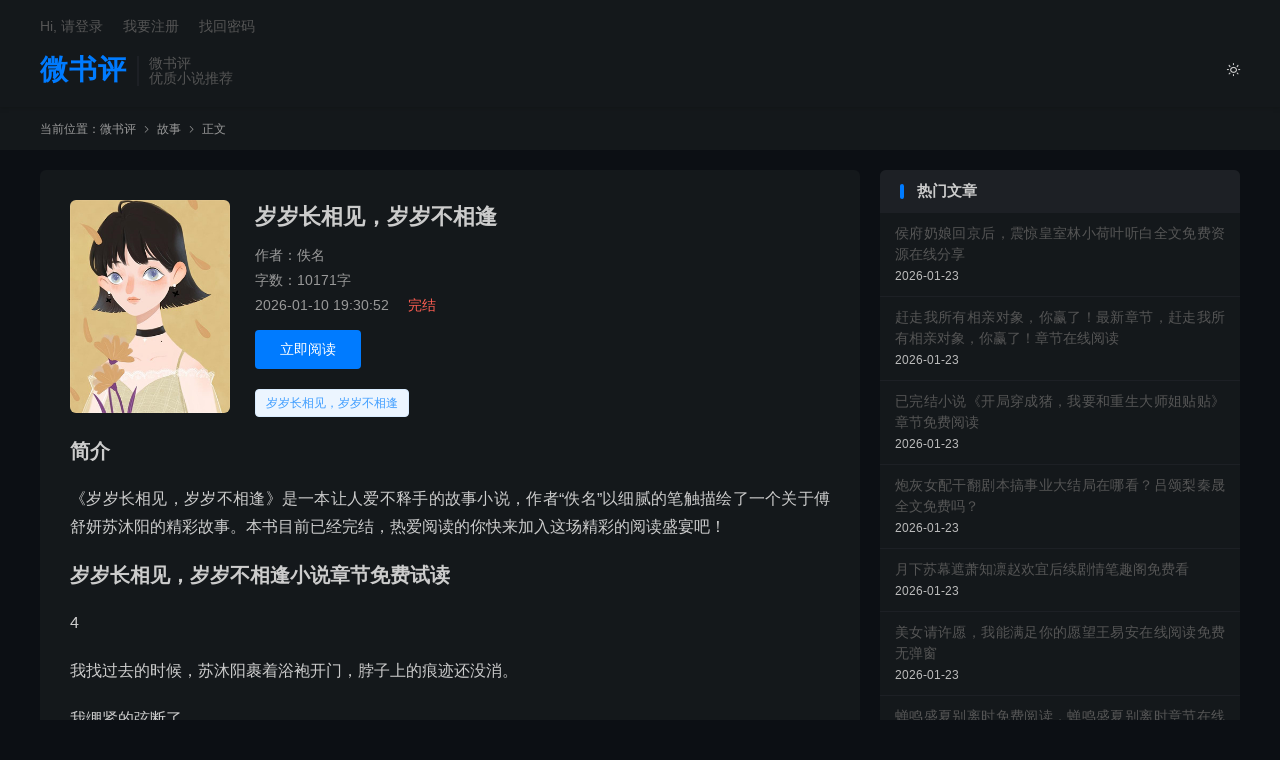

--- FILE ---
content_type: text/html; charset=UTF-8
request_url: https://www.weishuping.com/1146.html
body_size: 10360
content:
<!DOCTYPE HTML>
<html lang="zh-CN"  class="darking" data-night="1">
<head>
<meta charset="UTF-8">
<meta http-equiv="X-UA-Compatible" content="IE=edge">
<meta name="viewport" content="width=device-width, initial-scale=1.0">
<meta name="apple-mobile-web-app-title" content="微书评">
<meta http-equiv="X-UA-Compatible" content="chrome=1"/>
<meta name="applicable-device"content="pc,mobile"/>
<meta http-equiv="Cache-Control" content="no-transform"/>
<meta http-equiv="Cache-Control" content="no-siteapp"/>
<title>《岁岁长相见，岁岁不相逢》全集免费在线阅读（傅舒妍苏沐阳）-微书评</title>
<meta name='robots' content='max-image-preview:large' />
<link rel="alternate" title="oEmbed (JSON)" type="application/json+oembed" href="https://www.weishuping.com/wp-json/oembed/1.0/embed?url=https%3A%2F%2Fwww.weishuping.com%2F1146.html" />
<link rel="alternate" title="oEmbed (XML)" type="text/xml+oembed" href="https://www.weishuping.com/wp-json/oembed/1.0/embed?url=https%3A%2F%2Fwww.weishuping.com%2F1146.html&#038;format=xml" />
<style id='wp-img-auto-sizes-contain-inline-css' type='text/css'>
img:is([sizes=auto i],[sizes^="auto," i]){contain-intrinsic-size:3000px 1500px}
/*# sourceURL=wp-img-auto-sizes-contain-inline-css */
</style>
<style id='classic-theme-styles-inline-css' type='text/css'>
/*! This file is auto-generated */
.wp-block-button__link{color:#fff;background-color:#32373c;border-radius:9999px;box-shadow:none;text-decoration:none;padding:calc(.667em + 2px) calc(1.333em + 2px);font-size:1.125em}.wp-block-file__button{background:#32373c;color:#fff;text-decoration:none}
/*# sourceURL=/wp-includes/css/classic-themes.min.css */
</style>
<link rel='stylesheet' id='style-css' href='https://www.weishuping.com/wp-content/themes/dux/style.css?ver=9.5' type='text/css' media='all' />
<link rel="https://api.w.org/" href="https://www.weishuping.com/wp-json/" /><link rel="alternate" title="JSON" type="application/json" href="https://www.weishuping.com/wp-json/wp/v2/posts/1146" /><link rel="canonical" href="https://www.weishuping.com/1146.html" />
<meta name="keywords" content="岁岁长相见，岁岁不相逢小说最新章节,岁岁长相见，岁岁不相逢免费阅读,傅舒妍苏沐阳小说免费阅读">
<meta name="description" content="《岁岁长相见，岁岁不相逢》是一本让人爱不释手的故事小说，作者“佚名”以细腻的笔触描绘了一个关于傅舒妍苏沐阳的精彩故事。本书目前已经完结，热爱阅读的你快来加入这场精彩的阅读盛宴吧！  岁岁长相见，岁岁不相逢小说章节免费试读  4我找过去的时候，苏沐阳裹着浴袍开门，脖子上的痕迹还没消。我绷紧的弦断了。我冲上去撕打他，所有理">
<meta property="og:type" content="article">
<meta property="og:site_name" content="微书评">
<meta property="og:title" content="《岁岁长相见，岁岁不相逢》全集免费在线阅读（傅舒妍苏沐阳）">
<meta property="og:description" content="《岁岁长相见，岁岁不相逢》是一本让人爱不释手的故事小说，作者“佚名”以细腻的笔触描绘了一个关于傅舒妍苏沐阳的精彩故事。本书目前已经完结，热爱阅读的你快来加入这场精彩的阅读盛宴吧！ 岁岁长相见，岁岁不相逢小说章节免费试读 4 我找过去的时候，...">
<meta property="og:url" content="https://www.weishuping.com/1146.html">
<meta property="og:image" content="">
<meta property="twitter:card" content="summary_large_image">
<meta property="twitter:title" content="《岁岁长相见，岁岁不相逢》全集免费在线阅读（傅舒妍苏沐阳）">
<meta property="twitter:description" content="《岁岁长相见，岁岁不相逢》是一本让人爱不释手的故事小说，作者“佚名”以细腻的笔触描绘了一个关于傅舒妍苏沐阳的精彩故事。本书目前已经完结，热爱阅读的你快来加入这场精彩的阅读盛宴吧！ 岁岁长相见，岁岁不相逢小说章节免费试读 4 我找过去的时候，...">
<meta property="twitter:url" content="https://www.weishuping.com/1146.html">
<meta property="twitter:image" content="">
<style>.tbcm-book-head{padding-left: 185px;overflow: hidden;margin-bottom: 15px;}
.tbcm-book-head img{width: 160px;float: left;margin-left:-185px;border-radius: 6px;}
.tbcm-book-head h1{margin: 0 0 12px;font-size: 22px;font-weight: bold;overflow:hidden; text-overflow:ellipsis; white-space:nowrap;}
.tbcm-book-head p{margin: 0 0 4px;color: #999;}
.tbcm-book-head p dfn{margin-left: 15px;color: #FF5E52;font-style: normal;}
.tbcm-book-head .btn{margin-top: 10px;border-radius: 4px;}
.tbcm-book-head .-tags{font-size: 12px;margin-top: 10px;overflow:hidden; text-overflow:ellipsis; white-space:nowrap;color: #999;}
.tbcm-book-head .-tags a{display: inline-block;margin: 10px 10px 0 0;border-radius: 4px;padding: 4px 10px;background-color: #F0F9EB;border: 1px solid #E1F3D8;color: #67C23A;}
.tbcm-book-head .-tags a:hover{border-color: #67C23A;}
.tbcm-book-head .-tags a:nth-child(1){background-color: #ECF5FF;border-color: #D9ECFF;color: #409EFF;}
.tbcm-book-head .-tags a:nth-child(1):hover{border-color: #409EFF;}
@media (max-width:600px){
    .tbcm-book-head{padding-top: 15px;margin-bottom: 5px;padding-left: 135px;}
    .tbcm-book-head img{width: 120px;margin-left: -135px;}
    .tbcm-book-head h1{font-size: 16px;margin-top: 2px;}
    .tbcm-book-head .-tags{margin-left: -135px;}
}
</style><style>
    .article-paging .--prevlink{
        float: left;
    }
    .article-paging .--nextlink{
        float: right;
    }
    .article-paging .--prevlink .post-page-numbers{
        border-radius: 4px;
        padding:10px 20px 9px 16px;
    }
    .article-paging .--nextlink .post-page-numbers{
        border-radius: 4px;
        padding:10px 16px 9px 20px;
    }
    .tbcm-paging{
        margin-bottom:30px;
    }
    .tbcm-paging h2{
        margin-bottom:20px;
    }
    .tbcm-paging a{
        margin-bottom:10px;
        vertical-align: top;
        display: inline-block;
        width: 33.333333333333%;
        font-size: 17px;
    }
    .tbcm-paging a span{
        color: #E67D21;
        margin-left:10px;
    }
    @media (max-width: 600px) {
        .tbcm-paging a{
            width: 50%;
            font-size: 14px;
        }
    }
    </style><link rel="icon" href="https://www.weishuping.com/wp-content/uploads/2026/01/cropped-logo-32x32.png" sizes="32x32" />
<link rel="icon" href="https://www.weishuping.com/wp-content/uploads/2026/01/cropped-logo-192x192.png" sizes="192x192" />
<link rel="apple-touch-icon" href="https://www.weishuping.com/wp-content/uploads/2026/01/cropped-logo-180x180.png" />
<meta name="msapplication-TileImage" content="https://www.weishuping.com/wp-content/uploads/2026/01/cropped-logo-270x270.png" />
<link rel="shortcut icon" href="https://www.weishuping.com/favicon.ico">
<style id='global-styles-inline-css' type='text/css'>
:root{--wp--preset--aspect-ratio--square: 1;--wp--preset--aspect-ratio--4-3: 4/3;--wp--preset--aspect-ratio--3-4: 3/4;--wp--preset--aspect-ratio--3-2: 3/2;--wp--preset--aspect-ratio--2-3: 2/3;--wp--preset--aspect-ratio--16-9: 16/9;--wp--preset--aspect-ratio--9-16: 9/16;--wp--preset--color--black: #000000;--wp--preset--color--cyan-bluish-gray: #abb8c3;--wp--preset--color--white: #ffffff;--wp--preset--color--pale-pink: #f78da7;--wp--preset--color--vivid-red: #cf2e2e;--wp--preset--color--luminous-vivid-orange: #ff6900;--wp--preset--color--luminous-vivid-amber: #fcb900;--wp--preset--color--light-green-cyan: #7bdcb5;--wp--preset--color--vivid-green-cyan: #00d084;--wp--preset--color--pale-cyan-blue: #8ed1fc;--wp--preset--color--vivid-cyan-blue: #0693e3;--wp--preset--color--vivid-purple: #9b51e0;--wp--preset--gradient--vivid-cyan-blue-to-vivid-purple: linear-gradient(135deg,rgb(6,147,227) 0%,rgb(155,81,224) 100%);--wp--preset--gradient--light-green-cyan-to-vivid-green-cyan: linear-gradient(135deg,rgb(122,220,180) 0%,rgb(0,208,130) 100%);--wp--preset--gradient--luminous-vivid-amber-to-luminous-vivid-orange: linear-gradient(135deg,rgb(252,185,0) 0%,rgb(255,105,0) 100%);--wp--preset--gradient--luminous-vivid-orange-to-vivid-red: linear-gradient(135deg,rgb(255,105,0) 0%,rgb(207,46,46) 100%);--wp--preset--gradient--very-light-gray-to-cyan-bluish-gray: linear-gradient(135deg,rgb(238,238,238) 0%,rgb(169,184,195) 100%);--wp--preset--gradient--cool-to-warm-spectrum: linear-gradient(135deg,rgb(74,234,220) 0%,rgb(151,120,209) 20%,rgb(207,42,186) 40%,rgb(238,44,130) 60%,rgb(251,105,98) 80%,rgb(254,248,76) 100%);--wp--preset--gradient--blush-light-purple: linear-gradient(135deg,rgb(255,206,236) 0%,rgb(152,150,240) 100%);--wp--preset--gradient--blush-bordeaux: linear-gradient(135deg,rgb(254,205,165) 0%,rgb(254,45,45) 50%,rgb(107,0,62) 100%);--wp--preset--gradient--luminous-dusk: linear-gradient(135deg,rgb(255,203,112) 0%,rgb(199,81,192) 50%,rgb(65,88,208) 100%);--wp--preset--gradient--pale-ocean: linear-gradient(135deg,rgb(255,245,203) 0%,rgb(182,227,212) 50%,rgb(51,167,181) 100%);--wp--preset--gradient--electric-grass: linear-gradient(135deg,rgb(202,248,128) 0%,rgb(113,206,126) 100%);--wp--preset--gradient--midnight: linear-gradient(135deg,rgb(2,3,129) 0%,rgb(40,116,252) 100%);--wp--preset--font-size--small: 13px;--wp--preset--font-size--medium: 20px;--wp--preset--font-size--large: 36px;--wp--preset--font-size--x-large: 42px;--wp--preset--spacing--20: 0.44rem;--wp--preset--spacing--30: 0.67rem;--wp--preset--spacing--40: 1rem;--wp--preset--spacing--50: 1.5rem;--wp--preset--spacing--60: 2.25rem;--wp--preset--spacing--70: 3.38rem;--wp--preset--spacing--80: 5.06rem;--wp--preset--shadow--natural: 6px 6px 9px rgba(0, 0, 0, 0.2);--wp--preset--shadow--deep: 12px 12px 50px rgba(0, 0, 0, 0.4);--wp--preset--shadow--sharp: 6px 6px 0px rgba(0, 0, 0, 0.2);--wp--preset--shadow--outlined: 6px 6px 0px -3px rgb(255, 255, 255), 6px 6px rgb(0, 0, 0);--wp--preset--shadow--crisp: 6px 6px 0px rgb(0, 0, 0);}:where(.is-layout-flex){gap: 0.5em;}:where(.is-layout-grid){gap: 0.5em;}body .is-layout-flex{display: flex;}.is-layout-flex{flex-wrap: wrap;align-items: center;}.is-layout-flex > :is(*, div){margin: 0;}body .is-layout-grid{display: grid;}.is-layout-grid > :is(*, div){margin: 0;}:where(.wp-block-columns.is-layout-flex){gap: 2em;}:where(.wp-block-columns.is-layout-grid){gap: 2em;}:where(.wp-block-post-template.is-layout-flex){gap: 1.25em;}:where(.wp-block-post-template.is-layout-grid){gap: 1.25em;}.has-black-color{color: var(--wp--preset--color--black) !important;}.has-cyan-bluish-gray-color{color: var(--wp--preset--color--cyan-bluish-gray) !important;}.has-white-color{color: var(--wp--preset--color--white) !important;}.has-pale-pink-color{color: var(--wp--preset--color--pale-pink) !important;}.has-vivid-red-color{color: var(--wp--preset--color--vivid-red) !important;}.has-luminous-vivid-orange-color{color: var(--wp--preset--color--luminous-vivid-orange) !important;}.has-luminous-vivid-amber-color{color: var(--wp--preset--color--luminous-vivid-amber) !important;}.has-light-green-cyan-color{color: var(--wp--preset--color--light-green-cyan) !important;}.has-vivid-green-cyan-color{color: var(--wp--preset--color--vivid-green-cyan) !important;}.has-pale-cyan-blue-color{color: var(--wp--preset--color--pale-cyan-blue) !important;}.has-vivid-cyan-blue-color{color: var(--wp--preset--color--vivid-cyan-blue) !important;}.has-vivid-purple-color{color: var(--wp--preset--color--vivid-purple) !important;}.has-black-background-color{background-color: var(--wp--preset--color--black) !important;}.has-cyan-bluish-gray-background-color{background-color: var(--wp--preset--color--cyan-bluish-gray) !important;}.has-white-background-color{background-color: var(--wp--preset--color--white) !important;}.has-pale-pink-background-color{background-color: var(--wp--preset--color--pale-pink) !important;}.has-vivid-red-background-color{background-color: var(--wp--preset--color--vivid-red) !important;}.has-luminous-vivid-orange-background-color{background-color: var(--wp--preset--color--luminous-vivid-orange) !important;}.has-luminous-vivid-amber-background-color{background-color: var(--wp--preset--color--luminous-vivid-amber) !important;}.has-light-green-cyan-background-color{background-color: var(--wp--preset--color--light-green-cyan) !important;}.has-vivid-green-cyan-background-color{background-color: var(--wp--preset--color--vivid-green-cyan) !important;}.has-pale-cyan-blue-background-color{background-color: var(--wp--preset--color--pale-cyan-blue) !important;}.has-vivid-cyan-blue-background-color{background-color: var(--wp--preset--color--vivid-cyan-blue) !important;}.has-vivid-purple-background-color{background-color: var(--wp--preset--color--vivid-purple) !important;}.has-black-border-color{border-color: var(--wp--preset--color--black) !important;}.has-cyan-bluish-gray-border-color{border-color: var(--wp--preset--color--cyan-bluish-gray) !important;}.has-white-border-color{border-color: var(--wp--preset--color--white) !important;}.has-pale-pink-border-color{border-color: var(--wp--preset--color--pale-pink) !important;}.has-vivid-red-border-color{border-color: var(--wp--preset--color--vivid-red) !important;}.has-luminous-vivid-orange-border-color{border-color: var(--wp--preset--color--luminous-vivid-orange) !important;}.has-luminous-vivid-amber-border-color{border-color: var(--wp--preset--color--luminous-vivid-amber) !important;}.has-light-green-cyan-border-color{border-color: var(--wp--preset--color--light-green-cyan) !important;}.has-vivid-green-cyan-border-color{border-color: var(--wp--preset--color--vivid-green-cyan) !important;}.has-pale-cyan-blue-border-color{border-color: var(--wp--preset--color--pale-cyan-blue) !important;}.has-vivid-cyan-blue-border-color{border-color: var(--wp--preset--color--vivid-cyan-blue) !important;}.has-vivid-purple-border-color{border-color: var(--wp--preset--color--vivid-purple) !important;}.has-vivid-cyan-blue-to-vivid-purple-gradient-background{background: var(--wp--preset--gradient--vivid-cyan-blue-to-vivid-purple) !important;}.has-light-green-cyan-to-vivid-green-cyan-gradient-background{background: var(--wp--preset--gradient--light-green-cyan-to-vivid-green-cyan) !important;}.has-luminous-vivid-amber-to-luminous-vivid-orange-gradient-background{background: var(--wp--preset--gradient--luminous-vivid-amber-to-luminous-vivid-orange) !important;}.has-luminous-vivid-orange-to-vivid-red-gradient-background{background: var(--wp--preset--gradient--luminous-vivid-orange-to-vivid-red) !important;}.has-very-light-gray-to-cyan-bluish-gray-gradient-background{background: var(--wp--preset--gradient--very-light-gray-to-cyan-bluish-gray) !important;}.has-cool-to-warm-spectrum-gradient-background{background: var(--wp--preset--gradient--cool-to-warm-spectrum) !important;}.has-blush-light-purple-gradient-background{background: var(--wp--preset--gradient--blush-light-purple) !important;}.has-blush-bordeaux-gradient-background{background: var(--wp--preset--gradient--blush-bordeaux) !important;}.has-luminous-dusk-gradient-background{background: var(--wp--preset--gradient--luminous-dusk) !important;}.has-pale-ocean-gradient-background{background: var(--wp--preset--gradient--pale-ocean) !important;}.has-electric-grass-gradient-background{background: var(--wp--preset--gradient--electric-grass) !important;}.has-midnight-gradient-background{background: var(--wp--preset--gradient--midnight) !important;}.has-small-font-size{font-size: var(--wp--preset--font-size--small) !important;}.has-medium-font-size{font-size: var(--wp--preset--font-size--medium) !important;}.has-large-font-size{font-size: var(--wp--preset--font-size--large) !important;}.has-x-large-font-size{font-size: var(--wp--preset--font-size--x-large) !important;}
/*# sourceURL=global-styles-inline-css */
</style>
</head>
<body class="wp-singular post-template-default single single-post postid-1146 single-format-standard wp-theme-dux home nav_fixed m-excerpt-time m-excerpt-desc comment-open site-layout-2 list-text text-justify-on m-sidebar m-catplist-on m-user-on dark-on">
<header class="header">
	<div class="container">
		<div class="logo logo-text"><a href="https://www.weishuping.com" title="微书评-优质小说推荐">微书评</a></div>		<div class="brand">微书评<br>优质小说推荐</div>					<div class="sitedark" etap="darking"><i class="tbfa">&#xe6a0;</i><i class="tbfa">&#xe635;</i></div>
						<ul class="site-nav site-navbar">
					</ul>
					<div class="topbar">
				<ul class="site-nav topmenu">
														</ul>
															<a rel="nofollow" href="javascript:;" class="signin-loader">Hi, 请登录</a>
						&nbsp; &nbsp; <a rel="nofollow" href="javascript:;" class="signup-loader">我要注册</a>
						&nbsp; &nbsp; <a rel="nofollow" href="https://www.weishuping.com/sample-page">找回密码</a>
												</div>
																<a rel="nofollow" href="javascript:;" class="signin-loader m-icon-user"><i class="tbfa">&#xe641;</i></a>
										</div>
</header>
	<div class="m-icon-nav">
		<i class="tbfa">&#xe612;</i>
		<i class="tbfa">&#xe606;</i>
	</div>
<div class="site-search">
	<div class="container">
		<form method="get" class="site-search-form" action="https://www.weishuping.com/">
    <input class="search-input" name="s" type="text" placeholder="输入关键字" value="" required="required">
    <button class="search-btn" type="submit"><i class="tbfa">&#xe611;</i></button>
</form>	</div>
</div>
	<div class="breadcrumbs">
		<div class="container">当前位置：<a href="https://www.weishuping.com">微书评</a> <small><i class="tbfa">&#xe87e;</i></small> <a href="https://www.weishuping.com/%e6%95%85%e4%ba%8b">故事</a> <small><i class="tbfa">&#xe87e;</i></small> 正文</div>
	</div>
<section class="container">
    <div class="content-wrap">
        <div class="content">
                        
            
            
            
            
            
            
            
                                    <div class="tbcm-book-head">
                            
                        <img data-src="https://cpsgg.com/wp-content/uploads/2024/07/xs626.jpg" alt="《岁岁长相见，岁岁不相逢》全集免费在线阅读（傅舒妍苏沐阳）" src="https://cpsgg.com/wp-content/uploads/2024/07/xs626.jpg" class="thumb">                      
                        <h1>岁岁长相见，岁岁不相逢</h1>
                        <div class="-info">
                            <p>作者：佚名</p>
                            <p>字数：10171字</p>
                            <p>2026-01-10 19:30:52 <dfn>完结</dfn></p>
                        </div>
                        <div class="-btns">
                                                        <a href="https://www.weishuping.com/1146.html/2" class="btn btn-primary">立即阅读</a>                        </div>
                        <div class="-tags">
                            <a target="_blank" href="https://www.weishuping.com/tag/%e5%b2%81%e5%b2%81%e9%95%bf%e7%9b%b8%e8%a7%81%ef%bc%8c%e5%b2%81%e5%b2%81%e4%b8%8d%e7%9b%b8%e9%80%a2" rel="nofollow">岁岁长相见，岁岁不相逢</a>                        </div>
                    </div>
                                <article class="article-content" >
                    <h3>简介</h3>                    <p>《岁岁长相见，岁岁不相逢》是一本让人爱不释手的故事小说，作者“佚名”以细腻的笔触描绘了一个关于傅舒妍苏沐阳的精彩故事。本书目前已经完结，热爱阅读的你快来加入这场精彩的阅读盛宴吧！</p>
<h3>岁岁长相见，岁岁不相逢小说章节免费试读</h3>
<p>4</p>
<p>我找过去的时候，苏沐阳裹着浴袍开门，脖子上的痕迹还没消。</p>
<p>我绷紧的弦断了。</p>
<p>我冲上去撕打他，所有理智和教养都碎了。</p>
<p>他尖叫着抓我头发，划我的脸。</p>
<p>傅舒妍赶到时，我像个疯子一样喊着“打小三”。</p>
<p>后来，我找人跟踪苏沐阳。</p>
<p>在他新买的车上泼红油漆，在他工作的医院门口贴大字报骂他是心机男，甚至匿名举报他父亲的贪腐线索。</p>
<p>苏沐阳报了警。</p>
<p>在调解室，傅舒妍搂着发抖的苏沐阳，对警官无奈地笑。</p>
<p>“抱歉，我未婚夫精神有点不稳定。”</p>
<p>后来，她决定把我关几天，让我冷静冷静。</p>
<p>我出来时，人已经垮了。</p>
<p>晕倒在路边，被人送进医院。</p>
<p>诊断书上写着，长期精神压力导致神经衰弱。</p>
<p>我拿着诊断书，忽然笑了。</p>
<p>我打给傅舒妍，声音发抖：“我&#8230;&#8230;”</p>
<p>电话是苏沐阳接的。</p>
<p>他笑着说，有东西要给我看。</p>
<p>一段视频发了过来。</p>
<p>酒店昏暗的灯光下，苏沐阳骑在她身上，傅舒妍喘息着回头吻他。</p>
<p>“沐阳，以后你就留在我身边，跟我生个孩子。”</p>
<p>当晚，苏沐阳发来一个地址：“想知道你爸当年为什么举报我爸吗？”</p>
<p>“来这里，我告诉你真相。”</p>
<p>我知道是陷阱，还是去了。</p>
<p>那是军部后山的冰湖，冬天结了厚厚的冰。</p>
<p>他站在湖边，冷笑着看我。</p>
<p>“你和你那个当保姆的妈一样！只会攀附女人！”</p>
<p>我气疯了，冲过去想打他，却被他旁边的人抓住。</p>
<p>傅舒妍从树后走出来，看着我，眼神冷漠。</p>
<p>“江思源，你闹够了没有？”</p>
<p>我看着她，心一寸寸变冷。</p>
<p>“闹？”</p>
<p>她搂住苏沐阳：“沐阳已经告诉我了，当年是你故意设局让你爸举报他爸，想以此拆散我们。”</p>
<p>“我真没想到，你心机这么深！”</p>
<p>我气得浑身发抖，一句话也说不出。</p>
<p>苏沐阳依偎在她怀里，对我露出一个胜利的微笑。</p>
<p>“江思源，你输了。”</p>
<p>我猛地挣脱束缚，冲向苏沐阳。</p>
<p>傅舒妍想也没想，一把将我推开。</p>
<p>我脚下不稳，整个人向后倒去，掉进了他们事先凿开的冰窟窿里。</p>
<p>刺骨的冰水瞬间淹没了我。</p>
<p>我拼命挣扎，右手抓住冰面边缘，指甲都抠裂了。</p>
<p>可他们就站在岸上，冷冷地看着。</p>
<p>直到我失去意识。</p>
<p>三天后，巡逻的哨兵发现了我。</p>
<p>右手废了。</p>
<p>我当时想，这也许就是命吧。</p>
                </article>
                <div class="tbcm-paging"><h2>章节在线阅读</h2><a href="https://www.weishuping.com/1146.html" class="post-page-numbers">第一章<span>[免费]</span></a><a href="https://www.weishuping.com/1146.html/2" class="post-page-numbers">第二章<span>[免费]</span></a></div>                                                    <div class="post-actions">
                                                                        <a class="action action-link" href="https://jump.crxs.cn/tianduwenxue" target="_blank" rel="external nofollow"><i class="fa fa-external-link"></i> 微信阅读</a>                    </div>
                                            
            
            
                            <nav class="article-nav">
                    <span class="article-nav-prev">上一篇<br><a href="https://www.weishuping.com/1145.html" rel="prev">七零招赘生崽崽，娃揣上，人跑了周舟在线阅读免费无弹窗</a></span>
                    <span class="article-nav-next">下一篇<br><a href="https://www.weishuping.com/1147.html" rel="next">七零招赘生崽崽，娃揣上，人跑了周舟后续剧情免费在线看</a></span>
                </nav>
            
                        <div class="relates relates-textcol2"><div class="title"><h3>相关推荐</h3></div><ul><li><a href="https://www.weishuping.com/9421.html">蝉鸣盛夏别离时免费阅读，蝉鸣盛夏别离时章节在线阅读</a></li><li><a href="https://www.weishuping.com/9368.html">男助理见义勇为射杀岳母，老婆却说死的是我亲妈安静秋阿恒全文免费在线阅读地址</a></li><li><a href="https://www.weishuping.com/9363.html">一别缱绻祭当年小说顾清虞林屿章节章节免费在线阅读</a></li><li><a href="https://www.weishuping.com/9313.html">蝉鸣盛夏别离时沈书妍季衡笔趣阁大结局免费阅读地址</a></li><li><a href="https://www.weishuping.com/9251.html">春庭雪落离人苑张谦陆雪晴无弹窗最新章节阅读</a></li><li><a href="https://www.weishuping.com/9158.html">小说《春庭雪落离人苑》章节免费阅读</a></li><li><a href="https://www.weishuping.com/9156.html">山河墨染初春雨顾临城岳如卿笔趣阁有全文免费资源吗？</a></li><li><a href="https://www.weishuping.com/9150.html">春庭雪落离人苑主角张谦陆雪晴小说完结版章节在线阅读</a></li><li><a href="https://www.weishuping.com/9145.html">春庭雪落离人苑张谦陆雪晴笔趣阁最新章节免费入口</a></li><li><a href="https://www.weishuping.com/9144.html">雪落无声覆白头章节免费在线阅读，谢聿顾婉怡完结版</a></li><li><a href="https://www.weishuping.com/9141.html">年底全村分红，人均10万我10块小说免费资源，年底全村分红，人均10万我10块小说免费看</a></li><li><a href="https://www.weishuping.com/9139.html">孤帆尽江海万顷最新章节，孤帆尽江海万顷免费阅读</a></li><li><a href="https://www.weishuping.com/9119.html">山河墨染初春雨小说，山河墨染初春雨顾临城岳如卿</a></li><li><a href="https://www.weishuping.com/9100.html">春庭雪落离人苑小说章节列表免费试读，张谦陆雪晴小说在线阅读</a></li><li><a href="https://www.weishuping.com/9098.html">岁月深处有微光最新章节，岁月深处有微光免费阅读</a></li><li><a href="https://www.weishuping.com/9060.html">岁月深处有微光颜思柔商清扬大结局全文地址求分享</a></li></ul></div>                        <div class="title" id="comments">
	<h3>评论 <small>抢沙发</small></h3>
</div>
	<div id="respond" class="no_webshot">
		
			<form action="https://www.weishuping.com/wp-comments-post.php" method="post" id="commentform">
				<div class="comt">
					<div class="comt-title">
						<img alt='' data-src='https://cravatar.cn/avatar/?s=50&#038;d=mystery' srcset='https://cravatar.cn/avatar/?s=100&#038;d=mystery 2x' class='avatar avatar-50 photo avatar-default' height='50' width='50' decoding='async'/>						<p><a rel="nofollow" id="cancel-comment-reply-link" href="javascript:;">取消</a></p>
					</div>
					<div class="comt-box">
						<textarea placeholder="你的评论可以一针见血" class="input-block-level comt-area" name="comment" id="comment" cols="100%" rows="3" tabindex="1" onkeydown="if(event.ctrlKey&amp;&amp;event.keyCode==13){document.getElementById('submit').click();return false};"></textarea>
						<div class="comt-ctrl">
							<div class="comt-tips"><input type='hidden' name='comment_post_ID' value='1146' id='comment_post_ID' />
<input type='hidden' name='comment_parent' id='comment_parent' value='0' />
<label for="comment_mail_notify" class="checkbox inline hide" style="padding-top:0"><input type="checkbox" name="comment_mail_notify" id="comment_mail_notify" value="comment_mail_notify" checked="checked"/>有人回复时邮件通知我</label></div>
							<button type="submit" name="submit" id="submit" tabindex="5">提交评论</button>
							<!-- <span data-type="comment-insert-smilie" class="muted comt-smilie"><i class="icon-thumbs-up icon12"></i> 表情</span> -->
						</div>
					</div>

																		<div class="comt-comterinfo" id="comment-author-info" >
								<ul>
									<li><input class="ipt" type="text" name="author" id="author" value="" tabindex="2" placeholder="昵称(必填)"></li>
									<li><input class="ipt" type="text" name="email" id="email" value="" tabindex="3" placeholder="邮箱(必填)"></li>
									<li><input class="ipt" type="text" name="url" id="url" value="" tabindex="4" placeholder="网址"></li>
								</ul>
							</div>
															</div>

			</form>
			</div>
        </div>
    </div>
    <div class="sidebar">
	<div class="widget-on-phone widget widget_ui_posts"><h3>热门文章</h3><ul class="nopic"><li class="noimg"><a href="https://www.weishuping.com/9427.html"><span class="text">侯府奶娘回京后，震惊皇室林小荷叶听白全文免费资源在线分享</span><span class="muted">2026-01-23</span></a></li><li class="noimg"><a href="https://www.weishuping.com/9426.html"><span class="text">赶走我所有相亲对象，你赢了！最新章节，赶走我所有相亲对象，你赢了！章节在线阅读</span><span class="muted">2026-01-23</span></a></li><li class="noimg"><a href="https://www.weishuping.com/9425.html"><span class="text">已完结小说《开局穿成猪，我要和重生大师姐贴贴》章节免费阅读</span><span class="muted">2026-01-23</span></a></li><li class="noimg"><a href="https://www.weishuping.com/9424.html"><span class="text">炮灰女配干翻剧本搞事业大结局在哪看？吕颂梨秦晟全文免费吗？</span><span class="muted">2026-01-23</span></a></li><li class="noimg"><a href="https://www.weishuping.com/9423.html"><span class="text">月下苏幕遮萧知凛赵欢宜后续剧情笔趣阁免费看</span><span class="muted">2026-01-23</span></a></li><li class="noimg"><a href="https://www.weishuping.com/9422.html"><span class="text">美女请许愿，我能满足你的愿望王易安在线阅读免费无弹窗</span><span class="muted">2026-01-23</span></a></li><li class="noimg"><a href="https://www.weishuping.com/9421.html"><span class="text">蝉鸣盛夏别离时免费阅读，蝉鸣盛夏别离时章节在线阅读</span><span class="muted">2026-01-23</span></a></li><li class="noimg"><a href="https://www.weishuping.com/9420.html"><span class="text">女帝登基大典？不，是复仇开幕式苏彻大结局全文免费在线阅读无弹窗</span><span class="muted">2026-01-23</span></a></li><li class="noimg"><a href="https://www.weishuping.com/9419.html"><span class="text">绑定反杀系统后，我靠专业挨打走上巅峰宋惜宁笔趣阁无弹窗全文入口</span><span class="muted">2026-01-22</span></a></li><li class="noimg"><a href="https://www.weishuping.com/9418.html"><span class="text">全城都在禁燃禁放，为何我耳边却炮声连天？全集免费在线阅读（孟时雨）</span><span class="muted">2026-01-22</span></a></li></ul></div></div></section>

<footer class="footer">
	<div class="container">
						<p>&copy; 2010-2026 &nbsp; <a href="https://www.weishuping.com">微书评</a> &nbsp; <a href="https://www.weishuping.com/sitemap.xml">网站地图</a>  <a href="https://beian.miit.gov.cn/#/Integrated/index" rel="nofollow" target="_blank">鄂ICP备2025094338号-3</a> QQ:488752665
</p>
					</div>
</footer>
<div class="karbar karbar-rb"><ul><li class="karbar-totop"><a rel="nofollow" href="javascript:(TBUI.scrollTo());"><i class="tbfa">&#xe613;</i><span>回顶部</span></a></li></ul></div>
<div class="sign">
		<div class="sign-mask"></div>
		<div class="sign-tips"></div>
		<form class="-in">
			<h4><small class="signup-loader">切换注册</small>登录</h4>
			<div class="-item">
				<label>用户名或邮箱</label>
				<input type="text" name="username" class="ipt" placeholder="用户名或邮箱">
			</div>
			<div class="-item">
				<a href="https://www.weishuping.com/sample-page">找回密码</a>
				<label>密码</label>
				<input type="password" name="password" class="ipt" placeholder="登录密码">
			</div>
			<div class="sign-submit">
				<input type="button" class="btn btn-primary btn-block signinsubmit-loader" name="submit" value="登录" id="site_login">
				<input type="hidden" name="action" value="signin">
				<label><input type="checkbox" checked="checked" name="remember" value="forever">记住我</label>
			</div>
		</form>
		<form class="-up">
			<h4><small class="signin-loader">切换登录</small>注册</h4>
			<div class="-item">
				<label>用户名</label>
				<input type="text" name="name" class="ipt" placeholder="设置用户名">
			</div>
			<div class="-item">
				<label>邮箱</label>
				<input type="email" name="email" class="ipt" placeholder="邮箱">
			</div>
			<div class="-item -item-yzm">
				<label>邮箱验证码</label>
				<input type="text" name="captcha" class="ipt" placeholder="验证码">
				<input type="button" class="btn btn-default signcaptcha-loader" value="获取验证码">
			</div>
			<div class="-item">
				<label>设置密码</label>
				<input type="password" name="password" class="ipt" placeholder="设置6位以上的密码">
			</div>
			<div class="sign-submit">
				<input type="button" class="btn btn-primary btn-block signupsubmit-loader" name="submit" value="快速注册" id="site_register">
				<input type="hidden" name="action" value="signup">
			</div>
		</form>
	</div>
<script>window.TBUI={"www":"https:\/\/www.weishuping.com","uri":"https:\/\/www.weishuping.com\/wp-content\/themes\/dux","ajaxurl":"https:\/\/www.weishuping.com\/wp-admin\/admin-ajax.php","ver":"9.5","roll":"1 2","copyoff":1,"ajaxpager":"1","fullimage":"1","captcha":0,"captcha_comment":1,"captcha_login":1,"captcha_register":1,"table_scroll_m":1,"table_scroll_w":"800","pre_color":1,"pre_copy":1,"lang":{"copy":"\u590d\u5236","copy_success":"\u5df2\u590d\u5236","comment_loading":"\u8bc4\u8bba\u63d0\u4ea4\u4e2d...","comment_cancel_edit":"\u53d6\u6d88\u7f16\u8f91","loadmore":"\u52a0\u8f7d\u66f4\u591a","like_login":"\u70b9\u8d5e\u8bf7\u5148\u767b\u5f55","liked":"\u4f60\u5df2\u8d5e\uff01","delete_post":"\u786e\u5b9a\u5220\u9664\u8fd9\u4e2a\u6587\u7ae0\u5417\uff1f","read_post_all":"\u70b9\u51fb\u9605\u8bfb\u4f59\u4e0b\u5168\u6587","copy_wechat":"\u5fae\u4fe1\u53f7\u5df2\u590d\u5236","sign_password_less":"\u5bc6\u7801\u592a\u77ed\uff0c\u81f3\u5c116\u4f4d","sign_username_none":"\u7528\u6237\u540d\u4e0d\u80fd\u4e3a\u7a7a","sign_email_error":"\u90ae\u7bb1\u683c\u5f0f\u9519\u8bef","sign_vcode_loading":"\u9a8c\u8bc1\u7801\u83b7\u53d6\u4e2d","sign_vcode_new":" \u79d2\u91cd\u65b0\u83b7\u53d6"},"turnstile_key":""}</script>
<script type="speculationrules">
{"prefetch":[{"source":"document","where":{"and":[{"href_matches":"/*"},{"not":{"href_matches":["/wp-*.php","/wp-admin/*","/wp-content/uploads/*","/wp-content/*","/wp-content/plugins/*","/wp-content/themes/dux/*","/*\\?(.+)"]}},{"not":{"selector_matches":"a[rel~=\"nofollow\"]"}},{"not":{"selector_matches":".no-prefetch, .no-prefetch a"}}]},"eagerness":"conservative"}]}
</script>
<script type="text/javascript" src="https://www.weishuping.com/wp-content/themes/dux/assets/js/libs/jquery.min.js?ver=9.5" id="jquery-js"></script>
<script type="text/javascript" src="https://www.weishuping.com/wp-content/themes/dux/assets/js/loader.js?ver=9.5" id="loader-js"></script>
</body>
</html>